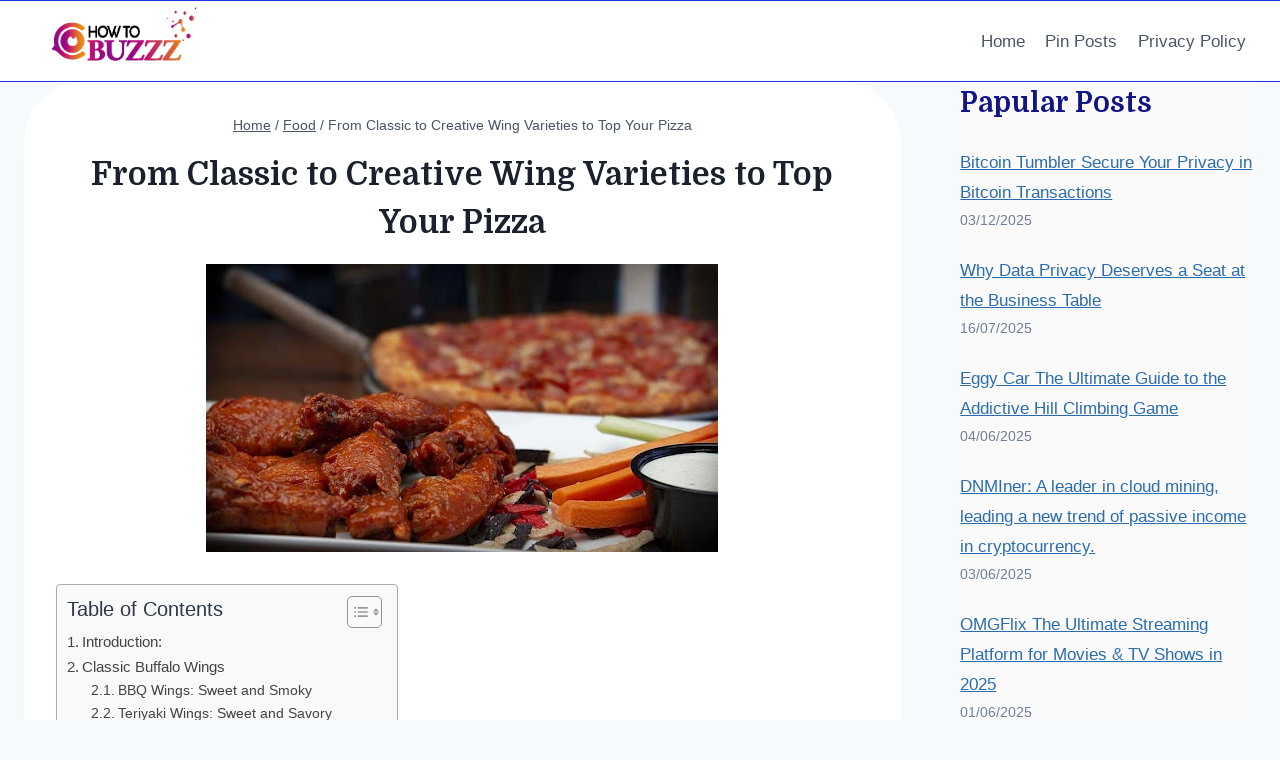

--- FILE ---
content_type: text/html; charset=utf-8
request_url: https://www.google.com/recaptcha/api2/aframe
body_size: 258
content:
<!DOCTYPE HTML><html><head><meta http-equiv="content-type" content="text/html; charset=UTF-8"></head><body><script nonce="CVmrsdxZViOf_P-aZRMyWA">/** Anti-fraud and anti-abuse applications only. See google.com/recaptcha */ try{var clients={'sodar':'https://pagead2.googlesyndication.com/pagead/sodar?'};window.addEventListener("message",function(a){try{if(a.source===window.parent){var b=JSON.parse(a.data);var c=clients[b['id']];if(c){var d=document.createElement('img');d.src=c+b['params']+'&rc='+(localStorage.getItem("rc::a")?sessionStorage.getItem("rc::b"):"");window.document.body.appendChild(d);sessionStorage.setItem("rc::e",parseInt(sessionStorage.getItem("rc::e")||0)+1);localStorage.setItem("rc::h",'1768953202816');}}}catch(b){}});window.parent.postMessage("_grecaptcha_ready", "*");}catch(b){}</script></body></html>